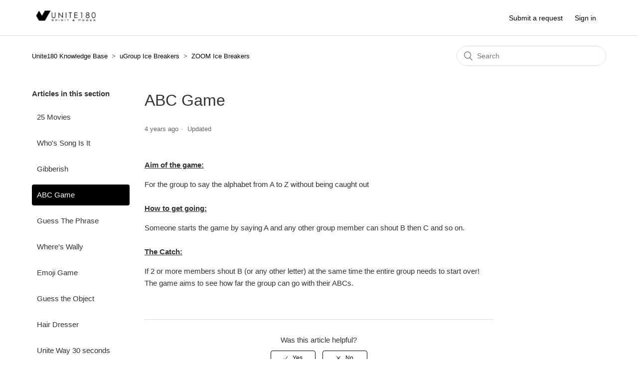

--- FILE ---
content_type: text/html; charset=utf-8
request_url: https://know.unite180.com/hc/en-us/articles/4402394261906-ABC-Game
body_size: 3970
content:
<!DOCTYPE html>
<html dir="ltr" lang="en-US">
<head>
  <meta charset="utf-8" />
  <!-- v26900 -->


  <title>ABC Game &ndash; Unite180 Knowledge Base</title>

  <meta name="csrf-param" content="authenticity_token">
<meta name="csrf-token" content="">

  <meta name="description" content="Aim of the game: For the group to say the alphabet from A to Z without being caught outHow to get going: Someone starts the game by..." /><meta property="og:image" content="https://know.unite180.com/hc/theming_assets/01HZPDP6E721ZZ2ZHBHYG7NB87" />
<meta property="og:type" content="website" />
<meta property="og:site_name" content="Unite180 Knowledge Base" />
<meta property="og:title" content="ABC Game" />
<meta property="og:description" content="Aim of the game:
For the group to say the alphabet from A to Z without being caught outHow to get going:
Someone starts the game by saying A and any other group member can shout B then C and so on...." />
<meta property="og:url" content="https://know.unite180.com/hc/en-us/articles/4402394261906-ABC-Game" />
<link rel="canonical" href="https://know.unite180.com/hc/en-us/articles/4402394261906-ABC-Game">
<link rel="alternate" hreflang="en-us" href="https://know.unite180.com/hc/en-us/articles/4402394261906-ABC-Game">
<link rel="alternate" hreflang="x-default" href="https://know.unite180.com/hc/en-us/articles/4402394261906-ABC-Game">

  <link rel="stylesheet" href="//static.zdassets.com/hc/assets/application-f34d73e002337ab267a13449ad9d7955.css" media="all" id="stylesheet" />
    <!-- Entypo pictograms by Daniel Bruce — www.entypo.com -->
    <link rel="stylesheet" href="//static.zdassets.com/hc/assets/theming_v1_support-e05586b61178dcde2a13a3d323525a18.css" media="all" />
  <link rel="stylesheet" type="text/css" href="/hc/theming_assets/2373890/360000922971/style.css?digest=14333199860252">

  <link rel="icon" type="image/x-icon" href="/hc/theming_assets/01HZPDP6JMHDDJG7EJ7SMJSRHC">

    <script src="//static.zdassets.com/hc/assets/jquery-ed472032c65bb4295993684c673d706a.js"></script>
    

  <meta content="width=device-width, initial-scale=1.0" name="viewport" />

  <script type="text/javascript" src="/hc/theming_assets/2373890/360000922971/script.js?digest=14333199860252"></script>
</head>
<body class="">
  
  
  

  <header class="header">
  <div class="logo">
    <a title="Home" href="/hc/en-us">
      <img src="/hc/theming_assets/01HZPDP6E721ZZ2ZHBHYG7NB87" alt="Unite180 Knowledge Base Help Center home page">
    </a>
  </div>
  <div class="nav-wrapper">
    <span class="icon-menu" tabindex="0" role="button" aria-controls="user-nav" aria-expanded="false" aria-label="Toggle navigation menu"></span>
    <nav class="user-nav" id="user-nav">
      
      <a class="submit-a-request" href="/hc/en-us/requests/new">Submit a request</a>
    </nav>
      <a class="login" data-auth-action="signin" role="button" rel="nofollow" title="Opens a dialog" href="https://unite180.zendesk.com/access?locale=en-us&amp;brand_id=360000922971&amp;return_to=https%3A%2F%2Fknow.unite180.com%2Fhc%2Fen-us%2Farticles%2F4402394261906-ABC-Game&amp;locale=en-us">Sign in</a>

  </div>
</header>


  <main role="main">
    <div class="container-divider"></div>
<div class="container">
  <nav class="sub-nav">
    <ol class="breadcrumbs">
  
    <li title="Unite180 Knowledge Base">
      
        <a href="/hc/en-us">Unite180 Knowledge Base</a>
      
    </li>
  
    <li title="uGroup Ice Breakers">
      
        <a href="/hc/en-us/categories/360000662531-uGroup-Ice-Breakers">uGroup Ice Breakers</a>
      
    </li>
  
    <li title="ZOOM Ice Breakers">
      
        <a href="/hc/en-us/sections/360004329360-ZOOM-Ice-Breakers">ZOOM Ice Breakers</a>
      
    </li>
  
</ol>

    <form role="search" class="search" data-search="" action="/hc/en-us/search" accept-charset="UTF-8" method="get"><input type="hidden" name="utf8" value="&#x2713;" autocomplete="off" /><input type="hidden" name="category" id="category" value="360000662531" autocomplete="off" />
<input type="search" name="query" id="query" placeholder="Search" aria-label="Search" /></form>
  </nav>

  <div class="article-container" id="article-container">
    <section class="article-sidebar">
      
        <section class="section-articles collapsible-sidebar">
        <h3 class="collapsible-sidebar-title sidenav-title">Articles in this section</h3>
        <ul>
          
            <li>
              <a href="/hc/en-us/articles/4404113131666-25-Movies" class="sidenav-item ">25 Movies</a>
            </li>
          
            <li>
              <a href="/hc/en-us/articles/4402409475602-Who-s-Song-Is-It" class="sidenav-item ">Who&#39;s Song Is It</a>
            </li>
          
            <li>
              <a href="/hc/en-us/articles/4402402257426-Gibberish" class="sidenav-item ">Gibberish</a>
            </li>
          
            <li>
              <a href="/hc/en-us/articles/4402394261906-ABC-Game" class="sidenav-item current-article">ABC Game</a>
            </li>
          
            <li>
              <a href="/hc/en-us/articles/360015688039-Guess-The-Phrase" class="sidenav-item ">Guess The Phrase</a>
            </li>
          
            <li>
              <a href="/hc/en-us/articles/360015671020-Where-s-Wally" class="sidenav-item ">Where&#39;s Wally</a>
            </li>
          
            <li>
              <a href="/hc/en-us/articles/360015225859-Emoji-Game" class="sidenav-item ">Emoji Game</a>
            </li>
          
            <li>
              <a href="/hc/en-us/articles/360015225739-Guess-the-Object" class="sidenav-item ">Guess the Object</a>
            </li>
          
            <li>
              <a href="/hc/en-us/articles/360015225719-Hair-Dresser" class="sidenav-item ">Hair Dresser</a>
            </li>
          
            <li>
              <a href="/hc/en-us/articles/360015225679-Unite-Way-30-seconds" class="sidenav-item ">Unite Way 30 seconds</a>
            </li>
          
        </ul>
        
          <a href="/hc/en-us/sections/360004329360-ZOOM-Ice-Breakers" class="article-sidebar-item">See more</a>
        
        </section>
      
    </section>

    <article class="article">
      <header class="article-header">
        <h1 title="ABC Game" class="article-title">
          ABC Game
          
        </h1>

        <div class="article-author">
          
          <div class="article-meta">
            

            <ul class="meta-group">
              
                <li class="meta-data"><time datetime="2021-06-15T09:45:18Z" title="2021-06-15T09:45:18Z" data-datetime="relative">June 15, 2021 09:45</time></li>
                <li class="meta-data">Updated</li>
              
            </ul>
          </div>
        </div>

        
      </header>

      <section class="article-info">
        <div class="article-content">
          <div class="article-body"><p><span class="wysiwyg-underline"><strong>Aim of the game:</strong></span></p>
<p>For the group to say the alphabet from A to Z without being caught out<br><br><span class="wysiwyg-underline"><strong>How to get going:</strong></span></p>
<p>Someone starts the game by saying A and any other group member can shout B then C and so on. <br><br><span class="wysiwyg-underline"><strong>The Catch:</strong></span></p>
<p>If 2 or more members shout B (or any other letter) at the same time the entire group needs to start over! The game aims to see how far the group can go with their ABCs.</p></div>

          <div class="article-attachments">
            <ul class="attachments">
              
            </ul>
          </div>
        </div>
      </section>

      <footer>
        <div class="article-footer">
          
          
        </div>
        
          <div class="article-votes">
            <span class="article-votes-question">Was this article helpful?</span>
            <div class="article-votes-controls" role='radiogroup'>
              <a class="button article-vote article-vote-up" data-auth-action="signin" aria-selected="false" role="radio" rel="nofollow" title="Yes" href="https://unite180.zendesk.com/access?locale=en-us&amp;brand_id=360000922971&amp;return_to=https%3A%2F%2Fknow.unite180.com%2Fhc%2Fen-us%2Farticles%2F4402394261906-ABC-Game"></a>
              <a class="button article-vote article-vote-down" data-auth-action="signin" aria-selected="false" role="radio" rel="nofollow" title="No" href="https://unite180.zendesk.com/access?locale=en-us&amp;brand_id=360000922971&amp;return_to=https%3A%2F%2Fknow.unite180.com%2Fhc%2Fen-us%2Farticles%2F4402394261906-ABC-Game"></a>
            </div>
            <small class="article-votes-count">
              <span class="article-vote-label">0 out of 0 found this helpful</span>
            </small>
          </div>
        

        <div class="article-more-questions">
          
        </div>
        <div class="article-return-to-top">
          <a href="#article-container">Return to top<span class="icon-arrow-up"></span></a>
        </div>
      </footer>

      <section class="article-relatives">
        
        
      </section>
      
    </article>
  </div>
</div>

  </main>

  <footer class="footer">
  <div class="footer-inner">
    <a title="Home" href="/hc/en-us">Unite180 Knowledge Base</a>

    <div class="footer-language-selector">
      
    </div>
  </div>
</footer>



  <!-- / -->

  
  <script src="//static.zdassets.com/hc/assets/en-us.bbb3d4d87d0b571a9a1b.js"></script>
  

  <script type="text/javascript">
  /*

    Greetings sourcecode lurker!

    This is for internal Zendesk and legacy usage,
    we don't support or guarantee any of these values
    so please don't build stuff on top of them.

  */

  HelpCenter = {};
  HelpCenter.account = {"subdomain":"unite180","environment":"production","name":"Unite180 Know"};
  HelpCenter.user = {"identifier":"da39a3ee5e6b4b0d3255bfef95601890afd80709","email":null,"name":"","role":"anonymous","avatar_url":"https://assets.zendesk.com/hc/assets/default_avatar.png","is_admin":false,"organizations":[],"groups":[]};
  HelpCenter.internal = {"asset_url":"//static.zdassets.com/hc/assets/","web_widget_asset_composer_url":"https://static.zdassets.com/ekr/snippet.js","current_session":{"locale":"en-us","csrf_token":null,"shared_csrf_token":null},"usage_tracking":{"event":"article_viewed","data":"[base64]--26f7c60685101a9585e8a9554b7e8f674ac47037","url":"https://know.unite180.com/hc/activity"},"current_record_id":"4402394261906","current_record_url":"/hc/en-us/articles/4402394261906-ABC-Game","current_record_title":"ABC Game","current_text_direction":"ltr","current_brand_id":360000922971,"current_brand_name":"Unite180 Know","current_brand_url":"https://unite180.zendesk.com","current_brand_active":true,"current_path":"/hc/en-us/articles/4402394261906-ABC-Game","show_autocomplete_breadcrumbs":true,"user_info_changing_enabled":false,"has_user_profiles_enabled":false,"has_end_user_attachments":false,"user_aliases_enabled":false,"has_anonymous_kb_voting":false,"has_multi_language_help_center":false,"show_at_mentions":false,"embeddables_config":{"embeddables_web_widget":false,"embeddables_help_center_auth_enabled":false,"embeddables_connect_ipms":false},"answer_bot_subdomain":"static","gather_plan_state":"subscribed","has_article_verification":false,"has_gather":true,"has_ckeditor":false,"has_community_enabled":false,"has_community_badges":false,"has_community_post_content_tagging":false,"has_gather_content_tags":false,"has_guide_content_tags":true,"has_user_segments":true,"has_answer_bot_web_form_enabled":false,"has_garden_modals":false,"theming_cookie_key":"hc-da39a3ee5e6b4b0d3255bfef95601890afd80709-2-preview","is_preview":false,"has_search_settings_in_plan":true,"theming_api_version":1,"theming_settings":{"brand_color":"rgba(0, 0, 0, 1)","brand_text_color":"#FFFFFF","text_color":"#333333","link_color":"rgba(0, 0, 0, 1)","background_color":"#FFFFFF","heading_font":"-apple-system, BlinkMacSystemFont, 'Segoe UI', Helvetica, Arial, sans-serif","text_font":"-apple-system, BlinkMacSystemFont, 'Segoe UI', Helvetica, Arial, sans-serif","logo":"/hc/theming_assets/01HZPDP6E721ZZ2ZHBHYG7NB87","favicon":"/hc/theming_assets/01HZPDP6JMHDDJG7EJ7SMJSRHC","homepage_background_image":"/hc/theming_assets/01HZPDP6T22ZZMB9WX2VBYZJPJ","community_background_image":"/hc/theming_assets/01HZPDP71T0CNR4N9QNW6PASWZ","community_image":"/hc/theming_assets/01HZPDP80DW07BV2J801Y7VXXZ","instant_search":true,"scoped_kb_search":true,"scoped_community_search":true,"show_recent_activity":false,"show_articles_in_section":true,"show_article_author":false,"show_article_comments":false,"show_follow_article":false,"show_recently_viewed_articles":false,"show_related_articles":false,"show_article_sharing":false,"show_follow_section":false,"show_follow_post":false,"show_post_sharing":false,"show_follow_topic":false},"has_pci_credit_card_custom_field":false,"help_center_restricted":false,"is_assuming_someone_else":false,"flash_messages":[],"user_photo_editing_enabled":true,"user_preferred_locale":"en-us","base_locale":"en-us","login_url":"https://unite180.zendesk.com/access?locale=en-us\u0026brand_id=360000922971\u0026return_to=https%3A%2F%2Fknow.unite180.com%2Fhc%2Fen-us%2Farticles%2F4402394261906-ABC-Game","has_alternate_templates":false,"has_custom_statuses_enabled":true,"has_hc_generative_answers_setting_enabled":true,"has_generative_search_with_zgpt_enabled":false,"has_suggested_initial_questions_enabled":false,"has_guide_service_catalog":false,"has_service_catalog_search_poc":false,"has_service_catalog_itam":false,"has_csat_reverse_2_scale_in_mobile":false,"has_knowledge_navigation":false,"has_unified_navigation":false,"has_unified_navigation_eap_access":false,"has_csat_bet365_branding":false,"version":"v26900","dev_mode":false};
</script>

  
  <script src="//static.zdassets.com/hc/assets/moment-3b62525bdab669b7b17d1a9d8b5d46b4.js"></script>
  <script src="//static.zdassets.com/hc/assets/hc_enduser-3fe137bd143765049d06e1494fc6f66f.js"></script>
  
  
</body>
</html>